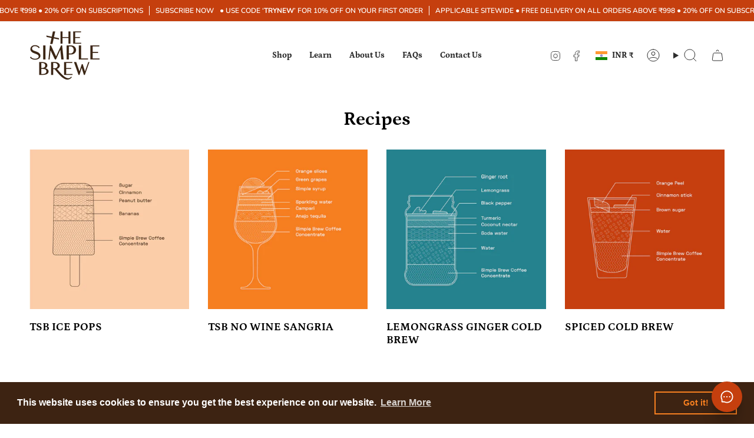

--- FILE ---
content_type: text/css
request_url: https://www.thesimplebrew.com/cdn/shop/t/26/assets/font-settings.css?v=123310063239690450051759332905
body_size: 355
content:
@font-face{font-family:Petrona;font-weight:700;font-style:normal;font-display:swap;src:url(//www.thesimplebrew.com/cdn/fonts/petrona/petrona_n7.8f0b6938e4c6f57dca1d71c2d799a3a6be96af37.woff2?h1=dGhlc2ltcGxlYnJldy5jb20&h2=dGhlc2ltcGxlYnJldy5hY2NvdW50Lm15c2hvcGlmeS5jb20&hmac=54453ae77e62a6a22e0b5ca00e742388d4a7c62a88a437ca3a83cf5dc4ced633) format("woff2"),url(//www.thesimplebrew.com/cdn/fonts/petrona/petrona_n7.9d88fb3c3e708e09dfffac76539bc871aceddbeb.woff?h1=dGhlc2ltcGxlYnJldy5jb20&h2=dGhlc2ltcGxlYnJldy5hY2NvdW50Lm15c2hvcGlmeS5jb20&hmac=b933661db29886d1f61a4e32b4f5feb826078402c2b815cade5224e5a289cf2e) format("woff")}@font-face{font-family:Nunito;font-weight:600;font-style:normal;font-display:swap;src:url(//www.thesimplebrew.com/cdn/fonts/nunito/nunito_n6.1a6c50dce2e2b3b0d31e02dbd9146b5064bea503.woff2?h1=dGhlc2ltcGxlYnJldy5jb20&h2=dGhlc2ltcGxlYnJldy5hY2NvdW50Lm15c2hvcGlmeS5jb20&hmac=280b426b10958636d9ee9ad1dd36d773422b03e3bd07c475773621f99a1e3103) format("woff2"),url(//www.thesimplebrew.com/cdn/fonts/nunito/nunito_n6.6b124f3eac46044b98c99f2feb057208e260962f.woff?h1=dGhlc2ltcGxlYnJldy5jb20&h2=dGhlc2ltcGxlYnJldy5hY2NvdW50Lm15c2hvcGlmeS5jb20&hmac=cace7300e323d29bb69d9ffffec5beb302c40134858d817d6f685d92a624cfd2) format("woff")}@font-face{font-family:Nunito;font-weight:700;font-style:normal;font-display:swap;src:url(//www.thesimplebrew.com/cdn/fonts/nunito/nunito_n7.37cf9b8cf43b3322f7e6e13ad2aad62ab5dc9109.woff2?h1=dGhlc2ltcGxlYnJldy5jb20&h2=dGhlc2ltcGxlYnJldy5hY2NvdW50Lm15c2hvcGlmeS5jb20&hmac=524c753bcfb2f9d1f886ad98dea104e8ee0c31044cfed2099f8409e12f73b263) format("woff2"),url(//www.thesimplebrew.com/cdn/fonts/nunito/nunito_n7.45cfcfadc6630011252d54d5f5a2c7c98f60d5de.woff?h1=dGhlc2ltcGxlYnJldy5jb20&h2=dGhlc2ltcGxlYnJldy5hY2NvdW50Lm15c2hvcGlmeS5jb20&hmac=7a2cac9bc4e3d73d51270eab45b1056b917ee12ee23c8449443bbc801cf9f039) format("woff")}@font-face{font-family:Petrona;font-weight:800;font-style:normal;font-display:swap;src:url(//www.thesimplebrew.com/cdn/fonts/petrona/petrona_n8.d25d17f75471056a35985656365e7d84b12cb216.woff2?h1=dGhlc2ltcGxlYnJldy5jb20&h2=dGhlc2ltcGxlYnJldy5hY2NvdW50Lm15c2hvcGlmeS5jb20&hmac=77eb355ab16146705481af182dab20657200c38e7c5ad4a6891a37671ee2eb91) format("woff2"),url(//www.thesimplebrew.com/cdn/fonts/petrona/petrona_n8.3a4fe57a3c651a0c34dcfc4a41ac79cebcaf5139.woff?h1=dGhlc2ltcGxlYnJldy5jb20&h2=dGhlc2ltcGxlYnJldy5hY2NvdW50Lm15c2hvcGlmeS5jb20&hmac=b3afcbcba05b331f0c80e26158c2be70f5a28981ad6a0a3418deee88a863840c) format("woff")}@font-face{font-family:Nunito;font-weight:700;font-style:normal;font-display:swap;src:url(//www.thesimplebrew.com/cdn/fonts/nunito/nunito_n7.37cf9b8cf43b3322f7e6e13ad2aad62ab5dc9109.woff2?h1=dGhlc2ltcGxlYnJldy5jb20&h2=dGhlc2ltcGxlYnJldy5hY2NvdW50Lm15c2hvcGlmeS5jb20&hmac=524c753bcfb2f9d1f886ad98dea104e8ee0c31044cfed2099f8409e12f73b263) format("woff2"),url(//www.thesimplebrew.com/cdn/fonts/nunito/nunito_n7.45cfcfadc6630011252d54d5f5a2c7c98f60d5de.woff?h1=dGhlc2ltcGxlYnJldy5jb20&h2=dGhlc2ltcGxlYnJldy5hY2NvdW50Lm15c2hvcGlmeS5jb20&hmac=7a2cac9bc4e3d73d51270eab45b1056b917ee12ee23c8449443bbc801cf9f039) format("woff")}@font-face{font-family:Nunito;font-weight:600;font-style:italic;font-display:swap;src:url(//www.thesimplebrew.com/cdn/fonts/nunito/nunito_i6.79bb6a51553d3b72598bab76aca3c938e7c6ac54.woff2?h1=dGhlc2ltcGxlYnJldy5jb20&h2=dGhlc2ltcGxlYnJldy5hY2NvdW50Lm15c2hvcGlmeS5jb20&hmac=bd95d1d1158c7844635a97fd7c8d4c29c280451c319aea0068a9f41d004234c3) format("woff2"),url(//www.thesimplebrew.com/cdn/fonts/nunito/nunito_i6.9ad010b13940d2fa0d660e3029dd144c52772c10.woff?h1=dGhlc2ltcGxlYnJldy5jb20&h2=dGhlc2ltcGxlYnJldy5hY2NvdW50Lm15c2hvcGlmeS5jb20&hmac=add59434e8f643e7f2178799af86e02c7134006a11bf1c745fe56609bf724843) format("woff")}@font-face{font-family:Nunito;font-weight:700;font-style:italic;font-display:swap;src:url(//www.thesimplebrew.com/cdn/fonts/nunito/nunito_i7.3f8ba2027bc9ceb1b1764ecab15bae73f86c4632.woff2?h1=dGhlc2ltcGxlYnJldy5jb20&h2=dGhlc2ltcGxlYnJldy5hY2NvdW50Lm15c2hvcGlmeS5jb20&hmac=d718a5ac5a0535c54bcb3b93478041dc63976b8767a00a9287c4cde7c20fa80f) format("woff2"),url(//www.thesimplebrew.com/cdn/fonts/nunito/nunito_i7.82bfb5f86ec77ada3c9f660da22064c2e46e1469.woff?h1=dGhlc2ltcGxlYnJldy5jb20&h2=dGhlc2ltcGxlYnJldy5hY2NvdW50Lm15c2hvcGlmeS5jb20&hmac=e84bf1f84cc863a361cba785ddceb3dcd6bc0059e3130d7f71da4c90f82a0080) format("woff")}
/*# sourceMappingURL=/cdn/shop/t/26/assets/font-settings.css.map?v=123310063239690450051759332905 */
